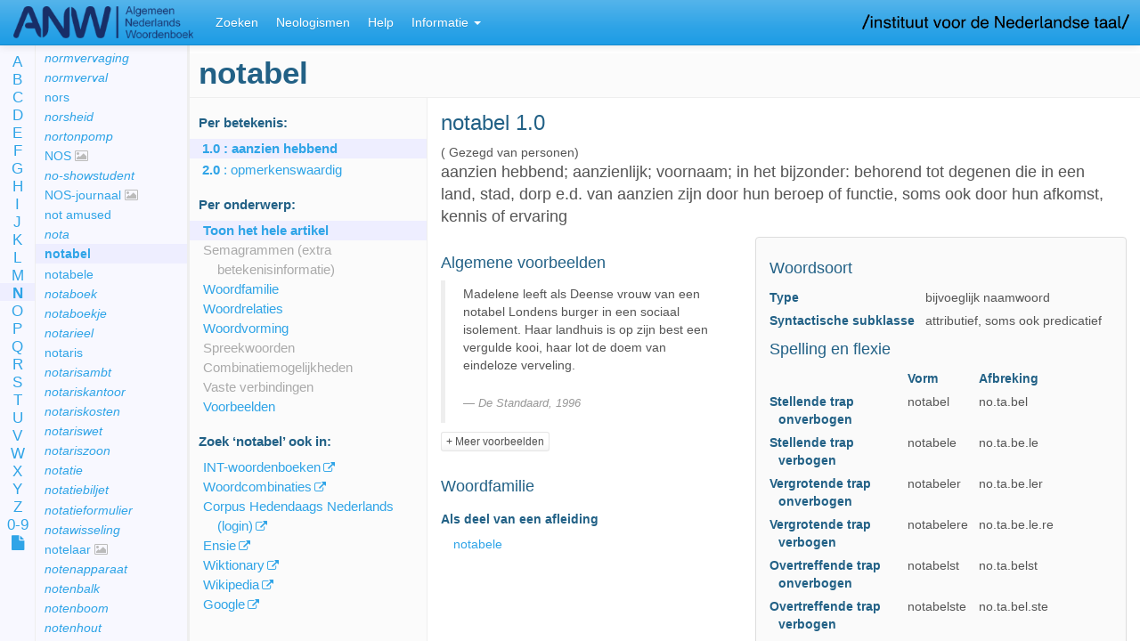

--- FILE ---
content_type: text/html;charset=UTF-8
request_url: https://anw.ivdnt.org/article/notabel
body_size: 27866
content:








<!DOCTYPE html>
<html lang="en">
<head>
<meta charset="utf-8">
<meta http-equiv="Content-Type" content="text/html; charset=utf-8">
<meta http-equiv="X-UA-Compatible" content="IE=edge">
<meta name="viewport" content="width=device-width, initial-scale=1">

<title> notabel -  ANW (Algemeen Nederlands Woordenboek)</title>

<!-- jQuery, Modernizr, jquery-cookie -->
<script src="https://code.jquery.com/jquery-2.2.4.min.js" integrity="sha256-BbhdlvQf/xTY9gja0Dq3HiwQF8LaCRTXxZKRutelT44=" crossorigin="anonymous"></script>
<script src="//cdnjs.cloudflare.com/ajax/libs/modernizr/2.8.3/modernizr.min.js"></script>
<script src="//cdnjs.cloudflare.com/ajax/libs/jquery-cookie/1.4.1/jquery.cookie.min.js"></script>
<script src="https://code.jquery.com/ui/1.12.0/jquery-ui.min.js" integrity="sha256-eGE6blurk5sHj+rmkfsGYeKyZx3M4bG+ZlFyA7Kns7E=" crossorigin="anonymous"></script>

<!-- Bootstrap JS, CSS, Theme and Font Awesome -->
<script src="//maxcdn.bootstrapcdn.com/bootstrap/3.3.2/js/bootstrap.min.js"></script>
<link rel="stylesheet" href="//maxcdn.bootstrapcdn.com/bootstrap/3.3.2/css/bootstrap.min.css">
<link rel="stylesheet" href="/css/theme-bootswatch-cerulean.min.css">
<link rel="stylesheet" href="//maxcdn.bootstrapcdn.com/font-awesome/4.3.0/css/font-awesome.min.css">

<!-- Bootstrap Select JS, CSS, I18N -->
<link rel="stylesheet" href="//cdnjs.cloudflare.com/ajax/libs/bootstrap-select/1.6.5/css/bootstrap-select.min.css">
<script src="//cdnjs.cloudflare.com/ajax/libs/bootstrap-select/1.6.5/js/bootstrap-select.min.js"></script>
<script src="//cdnjs.cloudflare.com/ajax/libs/bootstrap-select/1.6.5/js/i18n/defaults-nl_NL.min.js"></script>
<script src="//cdnjs.cloudflare.com/ajax/libs/bootstrap-select/1.6.5/js/i18n/defaults-en_US.min.js"></script>

<!-- Less CSS (now precompiled) -->
<link rel="stylesheet" type="text/css" href="/css/style.css?v=2026-01-22-02-12" />

<!-- Utility scripts -->
<script src="/js/removeDiacritics.js?v=2026-01-22-02-12"></script>
<script src="/js/sprintf.js?v=2026-01-22-02-12"></script>
<script src="/js/util.js?v=2026-01-22-02-12"></script>

<!-- Main application / init script -->
<script src="/js/main.js?v=2026-01-22-02-12"></script>

<!-- Data (search criteria, messages) -->
<script src="/js/messages.js?v=2026-01-22-02-12"></script>
<script src="/js/feature-search-criteria.js?v=2026-01-22-02-12"></script>

<!-- Scripts for each part of the application -->
<script src="/js/lemmalist.js?v=2026-01-22-02-12"></script>
<script src="/js/article.js?v=2026-01-22-02-12"></script>
<script src="/js/feature-search.js?v=2026-01-22-02-12"></script>
<script src="/js/search-results.js?v=2026-01-22-02-12"></script>
<script src="/js/corpus.js?v=2026-01-22-02-12">
	;
</script>
<script src="/js/history.js?v=2026-01-22-02-12"></script>

<script defer data-domain="anw.ivdnt.org" src="https://statistiek.ivdnt.org/js/plausible.js"></script>
<script>window.plausible = window.plausible || function() { (window.plausible.q = window.plausible.q || []).push(arguments) }</script>

</head>

<body class="anw">

	<a class='hidden-xs' target="_blank" href="https://www.ivdnt.org/">
	<img id='inllogo' src='/images/logo-ivdnt.png' alt="IvdNT logo" />	</a>

	<!-- Fixed navbar -->
	<nav class="navbar navbar-default navbar-fixed-top">
		<div class="container-fluid">

			<div class="navbar-header">
				<button type="button" class="navbar-toggle collapsed"
					data-toggle="collapse" data-target="#navbar" aria-expanded="false"
					aria-controls="navbar">
					<span class="sr-only">Toggle navigation</span> <span
						class="icon-bar"></span> <span class="icon-bar"></span> <span
						class="icon-bar"></span>
				</button>
				<a class="navbar-brand" href="/"><img id='logo' src='/images/logo.png' alt='ANW' /></a>
			</div>

			<div id="navbar" class="lr-only navbar-collapse collapse">
				<ul class="nav navbar-nav" role="tablist">
					<li><a href="/search">Zoeken</a></li>
					<!-- <li><a href="/article">Woord</a></li> -->
					<li class="visible-xs-block visible-sm-block"><a href="/lemmalist">Lemmalijst</a></li>
					<li class="informatie-menu dropdown visible-xs-block visible-sm-block"><a
						href="#" class="dropdown-toggle" data-toggle="dropdown"
						role="button" aria-expanded="false">Informatie <span
							class="caret"></span></a>
						<ul class="dropdown-menu" role="menu">
							<!-- <li><a href="/lemmalist">Lemmalijst</a></li> -->
														<li><a href="/neologismen">Neologismen</a></li>
							<li class="divider"></li>
														<li><a href="/help">Help</a></li>
							<li><a href="/about">Over het ANW</a></li>
														<li><a href="/publicaties">Publicaties over het ANW</a></li>
							<li><a href="/artikelstructuur">ANW-artikel</a></li>
							<li><a href="/anwcorpus">ANW-corpus</a></li>
														<li class="divider"></li>
							<li><a target='_blank' href="mailto:servicedesk@ivdnt.org">Reageer</a></li>
                									</ul>
					</li>
										<li class='visible-md-block visible-lg-block'><a href="/neologismen">Neologismen</a></li>
										<li class='visible-md-block visible-lg-block'><a href="/help">Help</a></li>
					<li class="informatie-menu dropdown visible-md-block visible-lg-block"><a
						href="#" class="dropdown-toggle" data-toggle="dropdown"
						role="button" aria-expanded="false">Informatie <span
							class="caret"></span></a>
						<ul class="dropdown-menu" role="menu">
							<li><a href="/about">Over het ANW</a></li>
														<li><a href="/publicaties">Publicaties over het ANW</a></li>
							<li><a href="/artikelstructuur">ANW-artikel</a></li>
							<li><a href="/anwcorpus">ANW-corpus</a></li>
							<li><a href="/lemmalist">Lemmalijst</a></li>
														<li class="divider"></li>
							<li><a target='_blank' href="mailto:servicedesk@ivdnt.org">Reageer</a></li>
                									</ul>
					</li>
				</ul>

			</div>
			<!--/.nav-collapse -->
		</div>
	</nav>

	<div class="container-fluid">

		<div class="row">

			<!-- ==================== Left area of the screen ==================== -->
			<div class="hidden-xs hidden-sm col-md-2 lemmalist-area">

				<div class="row">

					<div class="col-sm-2 alphabet">
						<ul>
							<li><a href='/lemmalist/A'>A</a></li>
							<li><a href='/lemmalist/B'>B</a></li>
							<li><a href='/lemmalist/C'>C</a></li>
							<li><a href='/lemmalist/D'>D</a></li>
							<li><a href='/lemmalist/E'>E</a></li>
							<li><a href='/lemmalist/F'>F</a></li>
							<li><a href='/lemmalist/G'>G</a></li>
							<li><a href='/lemmalist/H'>H</a></li>
							<li><a href='/lemmalist/I'>I</a></li>
							<li><a href='/lemmalist/J'>J</a></li>
							<li><a href='/lemmalist/K'>K</a></li>
							<li><a href='/lemmalist/L'>L</a></li>
							<li><a href='/lemmalist/M'>M</a></li>
							<li><a href='/lemmalist/N'>N</a></li>
							<li><a href='/lemmalist/O'>O</a></li>
							<li><a href='/lemmalist/P'>P</a></li>
							<li><a href='/lemmalist/Q'>Q</a></li>
							<li><a href='/lemmalist/R'>R</a></li>
							<li><a href='/lemmalist/S'>S</a></li>
							<li><a href='/lemmalist/T'>T</a></li>
							<li><a href='/lemmalist/U'>U</a></li>
							<li><a href='/lemmalist/V'>V</a></li>
							<li><a href='/lemmalist/W'>W</a></li>
							<li><a href='/lemmalist/X'>X</a></li>
							<li><a href='/lemmalist/Y'>Y</a></li>
							<li><a href='/lemmalist/Z'>Z</a></li>
							<li><a href='/lemmalist/0-9'>0-9</a></li>
							<li><a data-toggle='tooltip' data-placement='right' data-container='body' title='Paginavullende lemmalijst' href='/lemmalist/'><i class='fa fa-file'></i></a></li>
						</ul>
					</div>

					<div class="col-sm-10 lemmalist">
						<h2 class='firstheading'></h2>
						<ul></ul>
					</div>
				</div>

			</div>

			<!-- ==================== Right area ==================== -->
			<div class="col-xs-12 col-xs-offset-0 col-md-10 col-md-offset-2 main">
<div id='tab-woord'>
	<div xmlns:my="http://tempuri.org" class="row">
   <div id="which-article" class="hidden">notabel</div>
   <h1 id="article-lemma" class="lemma firstheading" data-ttkey="Lemmavorm">notabel</h1><br><nav class="col-sm-3 article-browse" id="article-browse">
      <h2 class="hidden-xs hidden-print" rel="tooltip" title="Toon alle gegevens van 1 betekenis" data-toggle="tooltip" data-placement="bottom" data-container="body">Per betekenis:
         </h2>
      <ul class="sense-nav nav nav-stacked" role="tablist">
         <li data-target-pid="106513"><a href="#106513"><b>1.0</b>
               :
               aanzien hebbend</a></li>
         <li data-target-pid="106514"><a href="#106514"><b>2.0</b>
               :
               opmerkenswaardig</a></li>
      </ul>
      <div class="hidden-xs hidden-print">
         <h2 rel="tooltip" title="Toon alle gegevens van 1 onderwerp (in alle betekenissen)" data-toggle="tooltip" data-placement="top" data-container="body">Per onderwerp:
            </h2>
         <ul class="article-nav">
            <li data-target-subject="all"><a title="Toon alle informatie in dit artikel" href="#">Toon het hele artikel</a></li>
            <li data-target-subject="semagram"><a title="" href="#subject:semagram" data-toggle="tooltip" data-placement="right" data-container="body" class="disabled">Semagrammen (extra betekenisinformatie)</a></li>
            <li data-target-subject="woordfamilie"><a title="" href="#subject:woordfamilie" data-toggle="tooltip" data-placement="right" data-container="body">Woordfamilie</a></li>
            <li data-target-subject="Woordrelaties"><a title="Hoe staat het woord in verhouding tot andere woorden?" href="#subject:Woordrelaties" data-toggle="tooltip" data-placement="right" data-container="body">Woordrelaties</a></li>
            <li data-target-subject="woordvorming"><a title="Hoe is het woord gevormd, en uit welke delen?" href="#subject:woordvorming" data-toggle="tooltip" data-placement="right" data-container="body">Woordvorming</a></li>
            <li data-target-subject="spreekwoorden"><a title="" href="#subject:spreekwoorden" data-toggle="tooltip" data-placement="right" data-container="body" class="disabled">Spreekwoorden</a></li>
            <li data-target-subject="combinaties"><a title="Combinatiemogelijkheden met het woord" href="#subject:combinaties" data-toggle="tooltip" data-placement="right" data-container="body" class="disabled">Combinatiemogelijkheden</a></li>
            <li data-target-subject="verbindingen"><a title="" href="#subject:verbindingen" data-toggle="tooltip" data-placement="right" data-container="body" class="disabled">Vaste verbindingen</a></li>
            <li data-target-subject="voorbeelden"><a title="" href="#subject:voorbeelden" data-toggle="tooltip" data-placement="right" data-container="body">Voorbeelden</a></li>
         </ul>
      </div>
      <div class="hidden-xs hidden-print">
         <h2>Zoek
            ‘<span class="lemma">notabel</span>’
            ook in:
            </h2>
         <ul class="article-links">
            <li><a href="https://ivdnt.org/woordenboeken/zoeken-in-woordenboeken/?w=notabel" target="_blank" title="Alle INT-woordenboeken van het Nederlands: ONW, VMNW, MNW, WNT en ANW">INT-woordenboeken</a></li>
            <li><a href="https://woordcombinaties.ivdnt.org/search?q=notabel&amp;show_subject=combinatiemogelijkheden" target="_blank" title="Hoe worden woorden gebruikt?">Woordcombinaties</a></li>
            <li><a href="https://portal.clarin.inl.nl/corpus-frontend-chn/chn-extern/search/hits?first=0&amp;number=20&amp;patt=%5Blemma%3D%22notabel%22%5D" target="_blank" title="Corpus Hedendaags Nederlands">Corpus Hedendaags Nederlands (login)</a></li>
            <li><a href="https://www.ensie.nl/betekenis/notabel" target="_blank" title="Ensie, encyclopedie sinds 1946">Ensie</a></li>
            <li><a href="https://nl.wiktionary.org/w/index.php?search=notabel" target="_blank">Wiktionary</a></li>
            <li><a href="https://nl.wikipedia.org/w/index.php?search=notabel" target="_blank">Wikipedia</a></li>
            <li><a href="https://www.google.com/search?hl=nl&amp;q=notabel" target="_blank">Google</a></li>
         </ul>
      </div>
   </nav>
   <div class="col-sm-9 col-sm-offset-3" id="article-content" data-spy="scroll" data-target="#article-browse"> 
      <div id="106513" data-old-id="bet1.0" class="sense clearfix">
         <h2 class="sense-number"><span class="lemma">notabel</span> 1.0</h2>
         <div class="definitie-area">
            <div class="item el-Definitie">
               (
               Gezegd van personen) 
               <div class="definitie">aanzien hebbend; aanzienlijk; voornaam; in het bijzonder: behorend tot degenen die
                  in een land, stad, dorp e.d. van aanzien zijn door hun beroep of functie, soms ook
                  door hun afkomst, kennis of ervaring</div>
            </div>
         </div>
         <aside class="panel panel-default grammar-sidebar">
            <div class="panel-body">
               <section class="woordsoort">
                  <h3 data-ttkey="Woordsoort">Woordsoort</h3><br><table class="props">
                     <tbody>
                        <tr>
                           <th>Type</th>
                           <td>
                              bijvoeglijk naamwoord
                              </td>
                        </tr>
                        <tr>
                           <th>Syntactische subklasse</th>
                           <td>attributief, soms ook predicatief</td>
                        </tr>
                     </tbody>
                  </table>
               </section>
               <section class="spelling">
                  <h3 data-ttkey="SpellingEnFlexie">Spelling en flexie</h3><br><table class="props">
                     <thead>
                        <tr>
                           <th></th>
                           <th>Vorm</th>
                           <th>Afbreking</th>
                        </tr>
                     </thead>
                     <tbody>  
                        <tr>
                           <th>Stellende trap onverbogen</th>
                           <td>notabel</td>
                           <td>no.ta.bel</td>
                        </tr> 
                        <tr>
                           <th>Stellende trap verbogen</th>
                           <td>notabele</td>
                           <td>no.ta.be.le</td>
                        </tr> 
                        <tr>
                           <th>Vergrotende trap onverbogen</th>
                           <td>notabeler</td>
                           <td>no.ta.be.ler</td>
                        </tr> 
                        <tr>
                           <th>Vergrotende trap verbogen</th>
                           <td>notabelere</td>
                           <td>no.ta.be.le.re</td>
                        </tr> 
                        <tr>
                           <th>Overtreffende trap onverbogen</th>
                           <td>notabelst</td>
                           <td>no.ta.belst</td>
                        </tr> 
                        <tr>
                           <th>Overtreffende trap verbogen</th>
                           <td>notabelste</td>
                           <td>no.ta.bel.ste</td>
                        </tr> 
                        <tr>
                           <th>Zelfstandig gebruik op s</th>
                           <td>notabels</td>
                           <td>no.ta.bels</td>
                        </tr> 
                        <tr>
                           <th>Zelfstandig gebruik op s</th>
                           <td>notabelers</td>
                           <td>no.ta.be.lers</td>
                        </tr>  </tbody>
                  </table>
               </section>
               <section class="Woordrelaties">
                  <h3 data-ttkey="Woordrelaties">Woordrelaties</h3><br><table class="props">
                     <tbody> 
                        <tr>
                           <th>Synoniem</th>
                           <td><a href="/article/aanzienlijk">aanzienlijk</a>; <a href="/article/voornaam">voornaam</a></td>
                        </tr>  </tbody>
                  </table>
               </section>
               <section class="woordvorming">
                  <h3 data-ttkey="Woordvorming">Woordvorming</h3><br><table class="props">
                     <tbody>
                        <tr>
                           <th>Type</th>
                           <td>ongeleed</td>
                        </tr>
                     </tbody>
                  </table>
                  <p class="etymologiebank"><a title="Informatie over de herkomst van dit woord" target="_blank" href="http://www.etymologiebank.nl/">
                        Zoek woord in Etymologiebank
                        </a></p>
               </section>
               <section class="Uitspraak">
                  <h3 data-ttkey="Uitspraak">Uitspraak</h3><br><table class="props">
                     <tbody> 
                        <tr>
                           <th>Aantal lettergrepen</th>
                           <td>3</td>
                        </tr> 
                        <tr>
                           <th>Hoofdklemtoon</th>
                           <td>2de lettergreep</td>
                        </tr> 
                        <tr>
                           <th>Fonetische schrijfwijze</th>
                           <td><span class="text-nowrap">[ n oː . *t aː . b ə l ]</span></td>
                        </tr> </tbody>
                  </table>
               </section>
            </div>
         </aside>
         <section class="voorbeelden">
            <h3 data-ttkey="voorbeeldBody">Algemene voorbeelden</h3><br><blockquote id="106516" data-old-id="ex1">
               <p>Madelene leeft als Deense vrouw van een notabel Londens burger in een sociaal isolement.
                  Haar landhuis is op zijn best een vergulde kooi, haar lot de doem van eindeloze verveling.</p>
               <footer class="ex"><span class="title">De Standaard</span>,
                  <time datetime="1996">1996</time></footer>
            </blockquote>
            <div class="collapse" id="d14024e169">
               <blockquote id="106517" data-old-id="ex2">
                  <p>De grootste ramp die haar kon treffen, bestond erin dat een der notabele dames over
                     een beter voorziene garderobe beschikte dan mijn oom zich, met zijn nogal bescheiden
                     inkomen, veroorloven kon.</p>
                  <footer class="ex"><span class="title">Het blauwe meisje en de andere kleuren van de verschrikking</span>,
                     <span class="author">Greta Seghers</span>,
                     <time datetime="1983">1983</time></footer>
               </blockquote>
               <blockquote id="106518" data-old-id="ex3">
                  <p>De trein naar het noorden [...] trof veel voorname reizigers. Notabele passagiers,
                     zoals de politiepresident van Enschede.</p>
                  <footer class="ex"><span class="title">De Hunnen. Dl. 2: Bevrijding</span>,
                     <span class="author">Jan Cremer</span>,
                     <time datetime="1983">1983</time></footer>
               </blockquote>
               <blockquote id="106519" data-old-id="ex4">
                  <p>Gestaag groeide het aantal kaarten, boeken en atlassen dat, tezamen met het reeds
                     aanwezige UB-bezit, een grote aantrekkingskracht uitoefende, niet alleen op gebruikers,
                     maar ook op schenkers. En schenkers waren er veel in die dagen, niet het minst in
                     de gelederen van het Genootschap zelf, waarvan vele notabele, invloedrijke en kapitaalkrachtige
                     leden deel uitmaakten.</p>
                  <footer class="ex"><span class="url">http://www.knag.nl/</span></footer>
               </blockquote>
            </div>
            <p class="show-more"><a class="content-toggle btn btn-default btn-xs" data-toggle="collapse" href="#d14024e169" aria-expanded="false" aria-controls="d14024e169" data-swap-text="- Minder voorbeelden">+
                  Meer voorbeelden</a></p>
         </section>
         <section class="woordfamilie">
            <h3 data-ttkey="Woordfamilie">Woordfamilie</h3><br> 
            <h4 data-ttkey="Afleidingen">Als deel van een afleiding</h4><br><div class="partial collapse" id="d14024e213">
               <ul class="column-list">
                  <li><a href="/article/notabele">notabele</a></li>
               </ul>
            </div>
            <p class="show-more"><a class="content-toggle btn btn-default btn-xs" data-toggle="collapse" href="#d14024e213" aria-expanded="false" aria-controls="d14024e213" data-swap-text="- Toon minder">+
                  Toon meer</a></p> </section>
      </div> 
      <div id="106514" data-old-id="bet2.0" class="sense clearfix">
         <h2 class="sense-number"><span class="lemma">notabel</span> 2.0</h2>
         <div class="definitie-area">
            <p class="bijzgebr"> (weinig gebruikt; archaïsch)</p>
            <div class="item el-Definitie">
               (
               Gezegd van zaken) 
               <div class="definitie">opmerkenswaardig; belangrijk; voornaam</div>
            </div>
         </div>
         <aside class="panel panel-default grammar-sidebar">
            <div class="panel-body">
               <section class="woordsoort">
                  <h3 data-ttkey="Woordsoort">Woordsoort</h3><br><table class="props">
                     <tbody>
                        <tr>
                           <th>Type</th>
                           <td>
                              bijvoeglijk naamwoord
                              </td>
                        </tr>
                        <tr>
                           <th>Syntactische subklasse</th>
                           <td>attributief, soms ook predicatief</td>
                        </tr>
                     </tbody>
                  </table>
               </section>
               <section class="spelling">
                  <h3 data-ttkey="SpellingEnFlexie">Spelling en flexie</h3><br><table class="props">
                     <thead>
                        <tr>
                           <th></th>
                           <th>Vorm</th>
                           <th>Afbreking</th>
                        </tr>
                     </thead>
                     <tbody>  
                        <tr>
                           <th>Stellende trap onverbogen</th>
                           <td>notabel</td>
                           <td>no.ta.bel</td>
                        </tr> 
                        <tr>
                           <th>Stellende trap verbogen</th>
                           <td>notabele</td>
                           <td>no.ta.be.le</td>
                        </tr> 
                        <tr>
                           <th>Vergrotende trap onverbogen</th>
                           <td>notabeler</td>
                           <td>no.ta.be.ler</td>
                        </tr> 
                        <tr>
                           <th>Vergrotende trap verbogen</th>
                           <td>notabelere</td>
                           <td>no.ta.be.le.re</td>
                        </tr> 
                        <tr>
                           <th>Overtreffende trap onverbogen</th>
                           <td>notabelst</td>
                           <td>no.ta.belst</td>
                        </tr> 
                        <tr>
                           <th>Overtreffende trap verbogen</th>
                           <td>notabelste</td>
                           <td>no.ta.bel.ste</td>
                        </tr> 
                        <tr>
                           <th>Zelfstandig gebruik op s</th>
                           <td>notabels</td>
                           <td>no.ta.bels</td>
                        </tr> 
                        <tr>
                           <th>Zelfstandig gebruik op s</th>
                           <td>notabelers</td>
                           <td>no.ta.be.lers</td>
                        </tr>  </tbody>
                  </table>
               </section>
               <section class="Woordrelaties">
                  <h3 data-ttkey="Woordrelaties">Woordrelaties</h3><br><table class="props">
                     <tbody> 
                        <tr>
                           <th>Hyperoniem</th>
                           <td><a href="/article/zaak">zaak</a></td>
                        </tr> 
                        <tr>
                           <th>Synoniem</th>
                           <td><a href="/article/belangrijk">belangrijk</a>; <a href="/article/opmerkenswaardig">opmerkenswaardig</a>; <a href="/article/voornaam">voornaam</a></td>
                        </tr>  </tbody>
                  </table>
               </section>
               <section class="woordvorming">
                  <h3 data-ttkey="Woordvorming">Woordvorming</h3><br><table class="props">
                     <tbody>
                        <tr>
                           <th>Type</th>
                           <td>ongeleed</td>
                        </tr>
                     </tbody>
                  </table>
                  <p class="etymologiebank"><a title="Informatie over de herkomst van dit woord" target="_blank" href="http://www.etymologiebank.nl/">
                        Zoek woord in Etymologiebank
                        </a></p>
               </section>
               <section class="Uitspraak">
                  <h3 data-ttkey="Uitspraak">Uitspraak</h3><br><table class="props">
                     <tbody> 
                        <tr>
                           <th>Aantal lettergrepen</th>
                           <td>3</td>
                        </tr> 
                        <tr>
                           <th>Hoofdklemtoon</th>
                           <td>2de lettergreep</td>
                        </tr> 
                        <tr>
                           <th>Fonetische schrijfwijze</th>
                           <td><span class="text-nowrap">[ n oː . *t aː . b ə l ]</span></td>
                        </tr> </tbody>
                  </table>
               </section>
            </div>
         </aside>
         <section class="voorbeelden">
            <h3 data-ttkey="voorbeeldBody">Algemene voorbeelden</h3><br><blockquote id="106520" data-old-id="ex5">
               <p>In elk land, in elke streek heersen verschillende rechtsbeginselen, verschillende
                  wetgevingen; verschillende rechtscolleges spreken er recht volgens verschillende procedure-regels
                  [...]. Doch ook binnen elk land, binnen elke rechtbank zijn er notabele verschillen
                  van opvatting en van rechtsinterpretatie.</p>
               <footer class="ex"><span class="url">http://users.skynet.be/sky50779/recht1.htm</span></footer>
            </blockquote>
         </section>
      </div> </div>
</div><script xmlns:my="http://tempuri.org" src="//cdnjs.cloudflare.com/ajax/libs/ekko-lightbox/3.2.2/ekko-lightbox.min.js"></script><style xmlns:my="http://tempuri.org" type="text/css">@import
            url("//cdnjs.cloudflare.com/ajax/libs/ekko-lightbox/3.2.2/ekko-lightbox.min.css");
        </style>
</div>
				<footer class='footer'>© 2026 Instituut voor de Nederlandse Taal.
					Zie onze
					<a target='_blank' href="https://ivdnt.org/privacyverklaring/">privacyverklaring</a> &
					<a target='_blank' href="https://ivdnt.org/gebruiksvoorwaarden/">gebruiksvoorwaarden</a>.
				</footer>
			</div>
		</div>
	</div>
</body>
</html>
